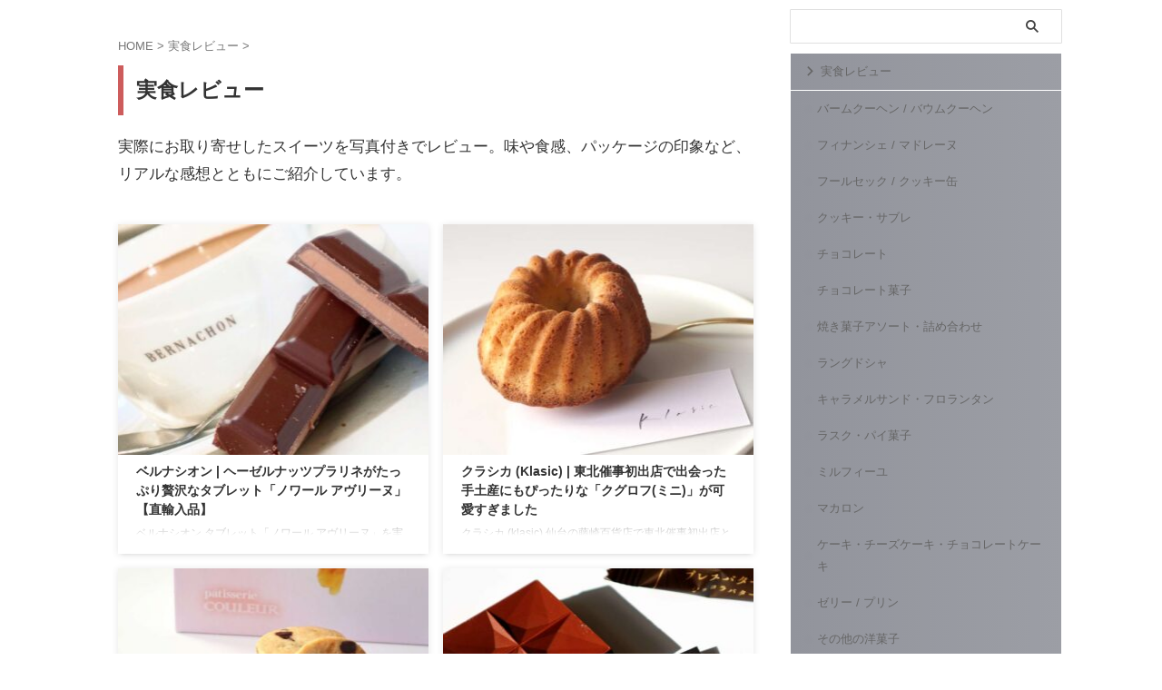

--- FILE ---
content_type: text/html; charset=UTF-8
request_url: http://llsweets.net/category/report/
body_size: 20388
content:
<!DOCTYPE html>
<html dir="ltr" lang="ja" prefix="og: https://ogp.me/ns#" class="s-navi-search-overlay  toc-style-default">
	<!--<![endif]-->
	<head prefix="og: http://ogp.me/ns# fb: http://ogp.me/ns/fb# article: http://ogp.me/ns/article#">
		
	<!-- Global site tag (gtag.js) - Google Analytics -->
	<script async src="https://www.googletagmanager.com/gtag/js?id=UA-84350159-1"></script>
	<script>
	  window.dataLayer = window.dataLayer || [];
	  function gtag(){dataLayer.push(arguments);}
	  gtag('js', new Date());

	  gtag('config', 'UA-84350159-1');
	</script>
			<meta charset="UTF-8" >
		<meta name="viewport" content="width=device-width,initial-scale=1.0,user-scalable=no,viewport-fit=cover">
		<meta name="format-detection" content="telephone=no" >
		<meta name="referrer" content="no-referrer-when-downgrade"/>

		
		<link rel="alternate" type="application/rss+xml" title="お取り寄せスイーツ徹底レビュー | llsweets RSS Feed" href="https://llsweets.net/feed/" />
		<link rel="pingback" href="http://llsweets.net/xmlrpc.php" >
		<!--[if lt IE 9]>
		<script src="http://llsweets.net/wp-content/themes/affinger/js/html5shiv.js"></script>
		<![endif]-->
				
		<!-- All in One SEO 4.9.3 - aioseo.com -->
	<meta name="description" content="実際にお取り寄せしたスイーツを写真付きでレビュー。味や食感、パッケージの印象など、リアルな感想とともにご紹介しています。" />
	<meta name="robots" content="max-image-preview:large" />
	<meta name="google-site-verification" content="u9k6Jyt1ll3gTLfjhmUhXAnQNSP0eZZ0DFC9WeagtMM" />
	<meta name="msvalidate.01" content="6D7E59BBC1B07A16D220F36A1D5C77CE" />
	<link rel="canonical" href="https://llsweets.net/category/report/" />
	<link rel="next" href="https://llsweets.net/category/report/page/2/" />
	<meta name="generator" content="All in One SEO (AIOSEO) 4.9.3" />
		<script type="application/ld+json" class="aioseo-schema">
			{"@context":"https:\/\/schema.org","@graph":[{"@type":"BreadcrumbList","@id":"https:\/\/llsweets.net\/category\/report\/#breadcrumblist","itemListElement":[{"@type":"ListItem","@id":"https:\/\/llsweets.net#listItem","position":1,"name":"HOME","item":"https:\/\/llsweets.net","nextItem":{"@type":"ListItem","@id":"https:\/\/llsweets.net\/category\/report\/#listItem","name":"\u5b9f\u98df\u30ec\u30d3\u30e5\u30fc"}},{"@type":"ListItem","@id":"https:\/\/llsweets.net\/category\/report\/#listItem","position":2,"name":"\u5b9f\u98df\u30ec\u30d3\u30e5\u30fc","previousItem":{"@type":"ListItem","@id":"https:\/\/llsweets.net#listItem","name":"HOME"}}]},{"@type":"CollectionPage","@id":"https:\/\/llsweets.net\/category\/report\/#collectionpage","url":"https:\/\/llsweets.net\/category\/report\/","name":"llsweets | \u5b9f\u98df\u30ec\u30d3\u30e5\u30fc","description":"\u5b9f\u969b\u306b\u304a\u53d6\u308a\u5bc4\u305b\u3057\u305f\u30b9\u30a4\u30fc\u30c4\u3092\u5199\u771f\u4ed8\u304d\u3067\u30ec\u30d3\u30e5\u30fc\u3002\u5473\u3084\u98df\u611f\u3001\u30d1\u30c3\u30b1\u30fc\u30b8\u306e\u5370\u8c61\u306a\u3069\u3001\u30ea\u30a2\u30eb\u306a\u611f\u60f3\u3068\u3068\u3082\u306b\u3054\u7d39\u4ecb\u3057\u3066\u3044\u307e\u3059\u3002","inLanguage":"ja","isPartOf":{"@id":"https:\/\/llsweets.net\/#website"},"breadcrumb":{"@id":"https:\/\/llsweets.net\/category\/report\/#breadcrumblist"}},{"@type":"Person","@id":"https:\/\/llsweets.net\/#person","name":"\u2661YUKI\u2661","image":{"@type":"ImageObject","@id":"https:\/\/llsweets.net\/category\/report\/#personImage","url":"https:\/\/secure.gravatar.com\/avatar\/f1451074b2c76f4cb051a59712ad3d0bda204a9037c07db39ba00fd19347966e?s=96&d=mm&r=g","width":96,"height":96,"caption":"\u2661YUKI\u2661"}},{"@type":"WebSite","@id":"https:\/\/llsweets.net\/#website","url":"https:\/\/llsweets.net\/","name":"\u304a\u53d6\u308a\u5bc4\u305b\u30b9\u30a4\u30fc\u30c4\u5fb9\u5e95\u30ec\u30d3\u30e5\u30fc | llsweets","alternateName":"\u5b9f\u98df\u30ec\u30d3\u30e5\u30fc\u3067\u9078\u3076\u304a\u53d6\u308a\u5bc4\u305b\u30b9\u30a4\u30fc\u30c4\u5c02\u9580\u30d6\u30ed\u30b0\uff5cllsweets","description":"\u5b9f\u969b\u306b\u304a\u53d6\u308a\u5bc4\u305b\u3057\u305f\u30b9\u30a4\u30fc\u30c4\u3092\u304a\u5f97\u306a\u60c5\u5831\u3068\u5171\u306b\u3054\u7d39\u4ecb","inLanguage":"ja","publisher":{"@id":"https:\/\/llsweets.net\/#person"}}]}
		</script>
		<!-- All in One SEO -->

<title>llsweets | 実食レビュー</title>
<link rel="alternate" type="application/rss+xml" title="お取り寄せスイーツ徹底レビュー | llsweets - 実食レビュー カテゴリーフィード" href="https://llsweets.net/category/report/feed/" />
		<!-- This site uses the Google Analytics by MonsterInsights plugin v9.11.1 - Using Analytics tracking - https://www.monsterinsights.com/ -->
							<script src="//www.googletagmanager.com/gtag/js?id=G-TE2Q2NFTCH"  data-cfasync="false" data-wpfc-render="false" type="text/javascript" async></script>
			<script data-cfasync="false" data-wpfc-render="false" type="text/javascript">
				var mi_version = '9.11.1';
				var mi_track_user = true;
				var mi_no_track_reason = '';
								var MonsterInsightsDefaultLocations = {"page_location":"https:\/\/llsweets.net\/category\/report\/"};
								if ( typeof MonsterInsightsPrivacyGuardFilter === 'function' ) {
					var MonsterInsightsLocations = (typeof MonsterInsightsExcludeQuery === 'object') ? MonsterInsightsPrivacyGuardFilter( MonsterInsightsExcludeQuery ) : MonsterInsightsPrivacyGuardFilter( MonsterInsightsDefaultLocations );
				} else {
					var MonsterInsightsLocations = (typeof MonsterInsightsExcludeQuery === 'object') ? MonsterInsightsExcludeQuery : MonsterInsightsDefaultLocations;
				}

								var disableStrs = [
										'ga-disable-G-TE2Q2NFTCH',
									];

				/* Function to detect opted out users */
				function __gtagTrackerIsOptedOut() {
					for (var index = 0; index < disableStrs.length; index++) {
						if (document.cookie.indexOf(disableStrs[index] + '=true') > -1) {
							return true;
						}
					}

					return false;
				}

				/* Disable tracking if the opt-out cookie exists. */
				if (__gtagTrackerIsOptedOut()) {
					for (var index = 0; index < disableStrs.length; index++) {
						window[disableStrs[index]] = true;
					}
				}

				/* Opt-out function */
				function __gtagTrackerOptout() {
					for (var index = 0; index < disableStrs.length; index++) {
						document.cookie = disableStrs[index] + '=true; expires=Thu, 31 Dec 2099 23:59:59 UTC; path=/';
						window[disableStrs[index]] = true;
					}
				}

				if ('undefined' === typeof gaOptout) {
					function gaOptout() {
						__gtagTrackerOptout();
					}
				}
								window.dataLayer = window.dataLayer || [];

				window.MonsterInsightsDualTracker = {
					helpers: {},
					trackers: {},
				};
				if (mi_track_user) {
					function __gtagDataLayer() {
						dataLayer.push(arguments);
					}

					function __gtagTracker(type, name, parameters) {
						if (!parameters) {
							parameters = {};
						}

						if (parameters.send_to) {
							__gtagDataLayer.apply(null, arguments);
							return;
						}

						if (type === 'event') {
														parameters.send_to = monsterinsights_frontend.v4_id;
							var hookName = name;
							if (typeof parameters['event_category'] !== 'undefined') {
								hookName = parameters['event_category'] + ':' + name;
							}

							if (typeof MonsterInsightsDualTracker.trackers[hookName] !== 'undefined') {
								MonsterInsightsDualTracker.trackers[hookName](parameters);
							} else {
								__gtagDataLayer('event', name, parameters);
							}
							
						} else {
							__gtagDataLayer.apply(null, arguments);
						}
					}

					__gtagTracker('js', new Date());
					__gtagTracker('set', {
						'developer_id.dZGIzZG': true,
											});
					if ( MonsterInsightsLocations.page_location ) {
						__gtagTracker('set', MonsterInsightsLocations);
					}
										__gtagTracker('config', 'G-TE2Q2NFTCH', {"forceSSL":"true","link_attribution":"true"} );
										window.gtag = __gtagTracker;										(function () {
						/* https://developers.google.com/analytics/devguides/collection/analyticsjs/ */
						/* ga and __gaTracker compatibility shim. */
						var noopfn = function () {
							return null;
						};
						var newtracker = function () {
							return new Tracker();
						};
						var Tracker = function () {
							return null;
						};
						var p = Tracker.prototype;
						p.get = noopfn;
						p.set = noopfn;
						p.send = function () {
							var args = Array.prototype.slice.call(arguments);
							args.unshift('send');
							__gaTracker.apply(null, args);
						};
						var __gaTracker = function () {
							var len = arguments.length;
							if (len === 0) {
								return;
							}
							var f = arguments[len - 1];
							if (typeof f !== 'object' || f === null || typeof f.hitCallback !== 'function') {
								if ('send' === arguments[0]) {
									var hitConverted, hitObject = false, action;
									if ('event' === arguments[1]) {
										if ('undefined' !== typeof arguments[3]) {
											hitObject = {
												'eventAction': arguments[3],
												'eventCategory': arguments[2],
												'eventLabel': arguments[4],
												'value': arguments[5] ? arguments[5] : 1,
											}
										}
									}
									if ('pageview' === arguments[1]) {
										if ('undefined' !== typeof arguments[2]) {
											hitObject = {
												'eventAction': 'page_view',
												'page_path': arguments[2],
											}
										}
									}
									if (typeof arguments[2] === 'object') {
										hitObject = arguments[2];
									}
									if (typeof arguments[5] === 'object') {
										Object.assign(hitObject, arguments[5]);
									}
									if ('undefined' !== typeof arguments[1].hitType) {
										hitObject = arguments[1];
										if ('pageview' === hitObject.hitType) {
											hitObject.eventAction = 'page_view';
										}
									}
									if (hitObject) {
										action = 'timing' === arguments[1].hitType ? 'timing_complete' : hitObject.eventAction;
										hitConverted = mapArgs(hitObject);
										__gtagTracker('event', action, hitConverted);
									}
								}
								return;
							}

							function mapArgs(args) {
								var arg, hit = {};
								var gaMap = {
									'eventCategory': 'event_category',
									'eventAction': 'event_action',
									'eventLabel': 'event_label',
									'eventValue': 'event_value',
									'nonInteraction': 'non_interaction',
									'timingCategory': 'event_category',
									'timingVar': 'name',
									'timingValue': 'value',
									'timingLabel': 'event_label',
									'page': 'page_path',
									'location': 'page_location',
									'title': 'page_title',
									'referrer' : 'page_referrer',
								};
								for (arg in args) {
																		if (!(!args.hasOwnProperty(arg) || !gaMap.hasOwnProperty(arg))) {
										hit[gaMap[arg]] = args[arg];
									} else {
										hit[arg] = args[arg];
									}
								}
								return hit;
							}

							try {
								f.hitCallback();
							} catch (ex) {
							}
						};
						__gaTracker.create = newtracker;
						__gaTracker.getByName = newtracker;
						__gaTracker.getAll = function () {
							return [];
						};
						__gaTracker.remove = noopfn;
						__gaTracker.loaded = true;
						window['__gaTracker'] = __gaTracker;
					})();
									} else {
										console.log("");
					(function () {
						function __gtagTracker() {
							return null;
						}

						window['__gtagTracker'] = __gtagTracker;
						window['gtag'] = __gtagTracker;
					})();
									}
			</script>
							<!-- / Google Analytics by MonsterInsights -->
		<style id='wp-img-auto-sizes-contain-inline-css' type='text/css'>
img:is([sizes=auto i],[sizes^="auto," i]){contain-intrinsic-size:3000px 1500px}
/*# sourceURL=wp-img-auto-sizes-contain-inline-css */
</style>
<style id='wp-emoji-styles-inline-css' type='text/css'>

	img.wp-smiley, img.emoji {
		display: inline !important;
		border: none !important;
		box-shadow: none !important;
		height: 1em !important;
		width: 1em !important;
		margin: 0 0.07em !important;
		vertical-align: -0.1em !important;
		background: none !important;
		padding: 0 !important;
	}
/*# sourceURL=wp-emoji-styles-inline-css */
</style>
<style id='wp-block-library-inline-css' type='text/css'>
:root{--wp-block-synced-color:#7a00df;--wp-block-synced-color--rgb:122,0,223;--wp-bound-block-color:var(--wp-block-synced-color);--wp-editor-canvas-background:#ddd;--wp-admin-theme-color:#007cba;--wp-admin-theme-color--rgb:0,124,186;--wp-admin-theme-color-darker-10:#006ba1;--wp-admin-theme-color-darker-10--rgb:0,107,160.5;--wp-admin-theme-color-darker-20:#005a87;--wp-admin-theme-color-darker-20--rgb:0,90,135;--wp-admin-border-width-focus:2px}@media (min-resolution:192dpi){:root{--wp-admin-border-width-focus:1.5px}}.wp-element-button{cursor:pointer}:root .has-very-light-gray-background-color{background-color:#eee}:root .has-very-dark-gray-background-color{background-color:#313131}:root .has-very-light-gray-color{color:#eee}:root .has-very-dark-gray-color{color:#313131}:root .has-vivid-green-cyan-to-vivid-cyan-blue-gradient-background{background:linear-gradient(135deg,#00d084,#0693e3)}:root .has-purple-crush-gradient-background{background:linear-gradient(135deg,#34e2e4,#4721fb 50%,#ab1dfe)}:root .has-hazy-dawn-gradient-background{background:linear-gradient(135deg,#faaca8,#dad0ec)}:root .has-subdued-olive-gradient-background{background:linear-gradient(135deg,#fafae1,#67a671)}:root .has-atomic-cream-gradient-background{background:linear-gradient(135deg,#fdd79a,#004a59)}:root .has-nightshade-gradient-background{background:linear-gradient(135deg,#330968,#31cdcf)}:root .has-midnight-gradient-background{background:linear-gradient(135deg,#020381,#2874fc)}:root{--wp--preset--font-size--normal:16px;--wp--preset--font-size--huge:42px}.has-regular-font-size{font-size:1em}.has-larger-font-size{font-size:2.625em}.has-normal-font-size{font-size:var(--wp--preset--font-size--normal)}.has-huge-font-size{font-size:var(--wp--preset--font-size--huge)}.has-text-align-center{text-align:center}.has-text-align-left{text-align:left}.has-text-align-right{text-align:right}.has-fit-text{white-space:nowrap!important}#end-resizable-editor-section{display:none}.aligncenter{clear:both}.items-justified-left{justify-content:flex-start}.items-justified-center{justify-content:center}.items-justified-right{justify-content:flex-end}.items-justified-space-between{justify-content:space-between}.screen-reader-text{border:0;clip-path:inset(50%);height:1px;margin:-1px;overflow:hidden;padding:0;position:absolute;width:1px;word-wrap:normal!important}.screen-reader-text:focus{background-color:#ddd;clip-path:none;color:#444;display:block;font-size:1em;height:auto;left:5px;line-height:normal;padding:15px 23px 14px;text-decoration:none;top:5px;width:auto;z-index:100000}html :where(.has-border-color){border-style:solid}html :where([style*=border-top-color]){border-top-style:solid}html :where([style*=border-right-color]){border-right-style:solid}html :where([style*=border-bottom-color]){border-bottom-style:solid}html :where([style*=border-left-color]){border-left-style:solid}html :where([style*=border-width]){border-style:solid}html :where([style*=border-top-width]){border-top-style:solid}html :where([style*=border-right-width]){border-right-style:solid}html :where([style*=border-bottom-width]){border-bottom-style:solid}html :where([style*=border-left-width]){border-left-style:solid}html :where(img[class*=wp-image-]){height:auto;max-width:100%}:where(figure){margin:0 0 1em}html :where(.is-position-sticky){--wp-admin--admin-bar--position-offset:var(--wp-admin--admin-bar--height,0px)}@media screen and (max-width:600px){html :where(.is-position-sticky){--wp-admin--admin-bar--position-offset:0px}}

/*# sourceURL=wp-block-library-inline-css */
</style><style id='global-styles-inline-css' type='text/css'>
:root{--wp--preset--aspect-ratio--square: 1;--wp--preset--aspect-ratio--4-3: 4/3;--wp--preset--aspect-ratio--3-4: 3/4;--wp--preset--aspect-ratio--3-2: 3/2;--wp--preset--aspect-ratio--2-3: 2/3;--wp--preset--aspect-ratio--16-9: 16/9;--wp--preset--aspect-ratio--9-16: 9/16;--wp--preset--color--black: #000000;--wp--preset--color--cyan-bluish-gray: #abb8c3;--wp--preset--color--white: #ffffff;--wp--preset--color--pale-pink: #f78da7;--wp--preset--color--vivid-red: #cf2e2e;--wp--preset--color--luminous-vivid-orange: #ff6900;--wp--preset--color--luminous-vivid-amber: #fcb900;--wp--preset--color--light-green-cyan: #eefaff;--wp--preset--color--vivid-green-cyan: #00d084;--wp--preset--color--pale-cyan-blue: #8ed1fc;--wp--preset--color--vivid-cyan-blue: #0693e3;--wp--preset--color--vivid-purple: #9b51e0;--wp--preset--color--soft-red: #e92f3d;--wp--preset--color--light-grayish-red: #fdf0f2;--wp--preset--color--vivid-yellow: #ffc107;--wp--preset--color--very-pale-yellow: #fffde7;--wp--preset--color--very-light-gray: #fafafa;--wp--preset--color--very-dark-gray: #313131;--wp--preset--color--original-color-a: #dd9933;--wp--preset--color--original-color-b: #1e73be;--wp--preset--color--original-color-c: #ec407a;--wp--preset--color--original-color-d: #9e9d24;--wp--preset--gradient--vivid-cyan-blue-to-vivid-purple: linear-gradient(135deg,rgb(6,147,227) 0%,rgb(155,81,224) 100%);--wp--preset--gradient--light-green-cyan-to-vivid-green-cyan: linear-gradient(135deg,rgb(122,220,180) 0%,rgb(0,208,130) 100%);--wp--preset--gradient--luminous-vivid-amber-to-luminous-vivid-orange: linear-gradient(135deg,rgb(252,185,0) 0%,rgb(255,105,0) 100%);--wp--preset--gradient--luminous-vivid-orange-to-vivid-red: linear-gradient(135deg,rgb(255,105,0) 0%,rgb(207,46,46) 100%);--wp--preset--gradient--very-light-gray-to-cyan-bluish-gray: linear-gradient(135deg,rgb(238,238,238) 0%,rgb(169,184,195) 100%);--wp--preset--gradient--cool-to-warm-spectrum: linear-gradient(135deg,rgb(74,234,220) 0%,rgb(151,120,209) 20%,rgb(207,42,186) 40%,rgb(238,44,130) 60%,rgb(251,105,98) 80%,rgb(254,248,76) 100%);--wp--preset--gradient--blush-light-purple: linear-gradient(135deg,rgb(255,206,236) 0%,rgb(152,150,240) 100%);--wp--preset--gradient--blush-bordeaux: linear-gradient(135deg,rgb(254,205,165) 0%,rgb(254,45,45) 50%,rgb(107,0,62) 100%);--wp--preset--gradient--luminous-dusk: linear-gradient(135deg,rgb(255,203,112) 0%,rgb(199,81,192) 50%,rgb(65,88,208) 100%);--wp--preset--gradient--pale-ocean: linear-gradient(135deg,rgb(255,245,203) 0%,rgb(182,227,212) 50%,rgb(51,167,181) 100%);--wp--preset--gradient--electric-grass: linear-gradient(135deg,rgb(202,248,128) 0%,rgb(113,206,126) 100%);--wp--preset--gradient--midnight: linear-gradient(135deg,rgb(2,3,129) 0%,rgb(40,116,252) 100%);--wp--preset--font-size--small: .8em;--wp--preset--font-size--medium: 20px;--wp--preset--font-size--large: 1.5em;--wp--preset--font-size--x-large: 42px;--wp--preset--font-size--st-regular: 1em;--wp--preset--font-size--huge: 3em;--wp--preset--spacing--20: 0.44rem;--wp--preset--spacing--30: 0.67rem;--wp--preset--spacing--40: 1rem;--wp--preset--spacing--50: 1.5rem;--wp--preset--spacing--60: 2.25rem;--wp--preset--spacing--70: 3.38rem;--wp--preset--spacing--80: 5.06rem;--wp--preset--spacing--af-spacing-ss: 5px;--wp--preset--spacing--af-spacing-s: 10px;--wp--preset--spacing--af-spacing-m: 20px;--wp--preset--spacing--af-spacing-l: 40px;--wp--preset--spacing--af-spacing-ll: 60px;--wp--preset--spacing--af-spacing-xl: 80px;--wp--preset--spacing--af-spacing-xxl: 100px;--wp--preset--shadow--natural: 6px 6px 9px rgba(0, 0, 0, 0.2);--wp--preset--shadow--deep: 12px 12px 50px rgba(0, 0, 0, 0.4);--wp--preset--shadow--sharp: 6px 6px 0px rgba(0, 0, 0, 0.2);--wp--preset--shadow--outlined: 6px 6px 0px -3px rgb(255, 255, 255), 6px 6px rgb(0, 0, 0);--wp--preset--shadow--crisp: 6px 6px 0px rgb(0, 0, 0);}:where(.is-layout-flex){gap: 0.5em;}:where(.is-layout-grid){gap: 0.5em;}body .is-layout-flex{display: flex;}.is-layout-flex{flex-wrap: wrap;align-items: center;}.is-layout-flex > :is(*, div){margin: 0;}body .is-layout-grid{display: grid;}.is-layout-grid > :is(*, div){margin: 0;}:where(.wp-block-columns.is-layout-flex){gap: 2em;}:where(.wp-block-columns.is-layout-grid){gap: 2em;}:where(.wp-block-post-template.is-layout-flex){gap: 1.25em;}:where(.wp-block-post-template.is-layout-grid){gap: 1.25em;}.has-black-color{color: var(--wp--preset--color--black) !important;}.has-cyan-bluish-gray-color{color: var(--wp--preset--color--cyan-bluish-gray) !important;}.has-white-color{color: var(--wp--preset--color--white) !important;}.has-pale-pink-color{color: var(--wp--preset--color--pale-pink) !important;}.has-vivid-red-color{color: var(--wp--preset--color--vivid-red) !important;}.has-luminous-vivid-orange-color{color: var(--wp--preset--color--luminous-vivid-orange) !important;}.has-luminous-vivid-amber-color{color: var(--wp--preset--color--luminous-vivid-amber) !important;}.has-light-green-cyan-color{color: var(--wp--preset--color--light-green-cyan) !important;}.has-vivid-green-cyan-color{color: var(--wp--preset--color--vivid-green-cyan) !important;}.has-pale-cyan-blue-color{color: var(--wp--preset--color--pale-cyan-blue) !important;}.has-vivid-cyan-blue-color{color: var(--wp--preset--color--vivid-cyan-blue) !important;}.has-vivid-purple-color{color: var(--wp--preset--color--vivid-purple) !important;}.has-black-background-color{background-color: var(--wp--preset--color--black) !important;}.has-cyan-bluish-gray-background-color{background-color: var(--wp--preset--color--cyan-bluish-gray) !important;}.has-white-background-color{background-color: var(--wp--preset--color--white) !important;}.has-pale-pink-background-color{background-color: var(--wp--preset--color--pale-pink) !important;}.has-vivid-red-background-color{background-color: var(--wp--preset--color--vivid-red) !important;}.has-luminous-vivid-orange-background-color{background-color: var(--wp--preset--color--luminous-vivid-orange) !important;}.has-luminous-vivid-amber-background-color{background-color: var(--wp--preset--color--luminous-vivid-amber) !important;}.has-light-green-cyan-background-color{background-color: var(--wp--preset--color--light-green-cyan) !important;}.has-vivid-green-cyan-background-color{background-color: var(--wp--preset--color--vivid-green-cyan) !important;}.has-pale-cyan-blue-background-color{background-color: var(--wp--preset--color--pale-cyan-blue) !important;}.has-vivid-cyan-blue-background-color{background-color: var(--wp--preset--color--vivid-cyan-blue) !important;}.has-vivid-purple-background-color{background-color: var(--wp--preset--color--vivid-purple) !important;}.has-black-border-color{border-color: var(--wp--preset--color--black) !important;}.has-cyan-bluish-gray-border-color{border-color: var(--wp--preset--color--cyan-bluish-gray) !important;}.has-white-border-color{border-color: var(--wp--preset--color--white) !important;}.has-pale-pink-border-color{border-color: var(--wp--preset--color--pale-pink) !important;}.has-vivid-red-border-color{border-color: var(--wp--preset--color--vivid-red) !important;}.has-luminous-vivid-orange-border-color{border-color: var(--wp--preset--color--luminous-vivid-orange) !important;}.has-luminous-vivid-amber-border-color{border-color: var(--wp--preset--color--luminous-vivid-amber) !important;}.has-light-green-cyan-border-color{border-color: var(--wp--preset--color--light-green-cyan) !important;}.has-vivid-green-cyan-border-color{border-color: var(--wp--preset--color--vivid-green-cyan) !important;}.has-pale-cyan-blue-border-color{border-color: var(--wp--preset--color--pale-cyan-blue) !important;}.has-vivid-cyan-blue-border-color{border-color: var(--wp--preset--color--vivid-cyan-blue) !important;}.has-vivid-purple-border-color{border-color: var(--wp--preset--color--vivid-purple) !important;}.has-vivid-cyan-blue-to-vivid-purple-gradient-background{background: var(--wp--preset--gradient--vivid-cyan-blue-to-vivid-purple) !important;}.has-light-green-cyan-to-vivid-green-cyan-gradient-background{background: var(--wp--preset--gradient--light-green-cyan-to-vivid-green-cyan) !important;}.has-luminous-vivid-amber-to-luminous-vivid-orange-gradient-background{background: var(--wp--preset--gradient--luminous-vivid-amber-to-luminous-vivid-orange) !important;}.has-luminous-vivid-orange-to-vivid-red-gradient-background{background: var(--wp--preset--gradient--luminous-vivid-orange-to-vivid-red) !important;}.has-very-light-gray-to-cyan-bluish-gray-gradient-background{background: var(--wp--preset--gradient--very-light-gray-to-cyan-bluish-gray) !important;}.has-cool-to-warm-spectrum-gradient-background{background: var(--wp--preset--gradient--cool-to-warm-spectrum) !important;}.has-blush-light-purple-gradient-background{background: var(--wp--preset--gradient--blush-light-purple) !important;}.has-blush-bordeaux-gradient-background{background: var(--wp--preset--gradient--blush-bordeaux) !important;}.has-luminous-dusk-gradient-background{background: var(--wp--preset--gradient--luminous-dusk) !important;}.has-pale-ocean-gradient-background{background: var(--wp--preset--gradient--pale-ocean) !important;}.has-electric-grass-gradient-background{background: var(--wp--preset--gradient--electric-grass) !important;}.has-midnight-gradient-background{background: var(--wp--preset--gradient--midnight) !important;}.has-small-font-size{font-size: var(--wp--preset--font-size--small) !important;}.has-medium-font-size{font-size: var(--wp--preset--font-size--medium) !important;}.has-large-font-size{font-size: var(--wp--preset--font-size--large) !important;}.has-x-large-font-size{font-size: var(--wp--preset--font-size--x-large) !important;}
/*# sourceURL=global-styles-inline-css */
</style>

<style id='classic-theme-styles-inline-css' type='text/css'>
/*! This file is auto-generated */
.wp-block-button__link{color:#fff;background-color:#32373c;border-radius:9999px;box-shadow:none;text-decoration:none;padding:calc(.667em + 2px) calc(1.333em + 2px);font-size:1.125em}.wp-block-file__button{background:#32373c;color:#fff;text-decoration:none}
/*# sourceURL=/wp-includes/css/classic-themes.min.css */
</style>
<link rel='stylesheet' id='contact-form-7-css' href='http://llsweets.net/wp-content/plugins/contact-form-7/includes/css/styles.css?ver=6.1.4' type='text/css' media='all' />
<link rel='stylesheet' id='normalize-css' href='http://llsweets.net/wp-content/themes/affinger/css/normalize.css?ver=1.5.9' type='text/css' media='all' />
<link rel='stylesheet' id='st_svg-css' href='http://llsweets.net/wp-content/themes/affinger/st_svg/style.css?ver=20210719' type='text/css' media='all' />
<link rel='stylesheet' id='fonts-googleapis-roboto400-css' href='//fonts.googleapis.com/css2?family=Roboto%3Awght%40400&#038;ver=6.9' type='text/css' media='all' />
<link rel='stylesheet' id='fonts-googleapis-custom-css' href='https://fonts.googleapis.com/css2?family=Noto+Serif+JP%3Awght%40200&#038;ver=6.9#038;display=swap' type='text/css' media='all' />
<link rel='stylesheet' id='style-css' href='http://llsweets.net/wp-content/themes/affinger/style.css?ver=20210719' type='text/css' media='all' />
<link rel='stylesheet' id='child-style-css' href='http://llsweets.net/wp-content/themes/affinger-child/style.css?ver=20210719' type='text/css' media='all' />
<link rel='stylesheet' id='single-css' href='http://llsweets.net/wp-content/themes/affinger/st-rankcss.php' type='text/css' media='all' />
<link rel='stylesheet' id='af-custom-fields-frontend-css' href='http://llsweets.net/wp-content/themes/affinger/af-custom-fields/css/frontend.css?ver=1.0.0' type='text/css' media='all' />
<link rel='stylesheet' id='st-themecss-css' href='http://llsweets.net/wp-content/themes/affinger/st-themecss-loader.php?ver=6.9' type='text/css' media='all' />
<script type="text/javascript" src="http://llsweets.net/wp-content/plugins/google-analytics-for-wordpress/assets/js/frontend-gtag.min.js?ver=9.11.1" id="monsterinsights-frontend-script-js" async="async" data-wp-strategy="async"></script>
<script data-cfasync="false" data-wpfc-render="false" type="text/javascript" id='monsterinsights-frontend-script-js-extra'>/* <![CDATA[ */
var monsterinsights_frontend = {"js_events_tracking":"true","download_extensions":"doc,pdf,ppt,zip,xls,docx,pptx,xlsx","inbound_paths":"[{\"path\":\"\\\/go\\\/\",\"label\":\"affiliate\"},{\"path\":\"\\\/recommend\\\/\",\"label\":\"affiliate\"}]","home_url":"https:\/\/llsweets.net","hash_tracking":"false","v4_id":"G-TE2Q2NFTCH"};/* ]]> */
</script>
<script type="text/javascript" src="http://llsweets.net/wp-includes/js/jquery/jquery.min.js?ver=3.7.1" id="jquery-core-js"></script>
<script type="text/javascript" src="http://llsweets.net/wp-includes/js/jquery/jquery-migrate.min.js?ver=3.4.1" id="jquery-migrate-js"></script>
<link rel="https://api.w.org/" href="https://llsweets.net/wp-json/" /><link rel="alternate" title="JSON" type="application/json" href="https://llsweets.net/wp-json/wp/v2/categories/2276" /><link rel="next" href="https://llsweets.net/category/report/page/2/" />
<meta name="google-site-verification" content="u9k6Jyt1ll3gTLfjhmUhXAnQNSP0eZZ0DFC9WeagtMM" />
<script async src="https://pagead2.googlesyndication.com/pagead/js/adsbygoogle.js?client=ca-pub-4721215473771015"
     crossorigin="anonymous"></script>
<style type="text/css" id="custom-background-css">
body.custom-background { background-color: #ffffff; }
</style>
	<link rel="icon" href="https://llsweets.net/wp-content/uploads/cropped-logo1-32x32.jpg" sizes="32x32" />
<link rel="icon" href="https://llsweets.net/wp-content/uploads/cropped-logo1-192x192.jpg" sizes="192x192" />
<link rel="apple-touch-icon" href="https://llsweets.net/wp-content/uploads/cropped-logo1-180x180.jpg" />
<meta name="msapplication-TileImage" content="https://llsweets.net/wp-content/uploads/cropped-logo1-270x270.jpg" />
		<style type="text/css" id="wp-custom-css">
			body, html {
  overflow-x: hidden !important; /* ページ全体の横スクロール防止 */
}

.responsive-table {
  display: block !important;
  overflow-x: auto !important;
  -webkit-overflow-scrolling: touch !important;
  width: 100% !important;
  max-width: 100% !important;
}

.responsive-table table {
  min-width: 600px !important; /* 必要に応じて調整 */
  border-collapse: collapse !important;
  width: 100%; /* 横幅いっぱいに広げる */
}

.responsive-table td {
  white-space: normal !important; /* 折り返し */
  word-wrap: break-word !important;
  padding: 8px !important;
  border: 1px solid #ccc !important;
}

/* 補助情報用文字サイズ komoz i */
.komozi {
  font-size: 85%;
  line-height: 1.5; /* 読みやすさを考慮 */
}

.official-links a {
  text-decoration: none !important;
}
		</style>
				
<!-- OGP -->

<meta property="og:type" content="website">
<meta property="og:title" content="お取り寄せスイーツ徹底レビュー | llsweets">
<meta property="og:url" content="https://llsweets.net">
<meta property="og:description" content="実際にお取り寄せしたスイーツをお得な情報と共にご紹介">
<meta property="og:site_name" content="お取り寄せスイーツ徹底レビュー | llsweets">
<meta property="og:image" content="http://llsweets.net/wp-content/themes/affinger/images/no-img.png">


		<meta name="twitter:site" content="@llsweets_yuki">

	<meta name="twitter:card" content="summary_large_image">
	
<meta name="twitter:title" content="お取り寄せスイーツ徹底レビュー | llsweets">
<meta name="twitter:description" content="実際にお取り寄せしたスイーツをお得な情報と共にご紹介">
<meta name="twitter:image" content="http://llsweets.net/wp-content/themes/affinger/images/no-img.png">
<!-- /OGP -->
		

	<script>
		(function (window, document, $, undefined) {
			'use strict';

			$(function(){
			$('.entry-content a[href^=http]')
				.not('[href*="'+location.hostname+'"]')
				.attr({target:"_blank"})
			;})
		}(window, window.document, jQuery));
	</script>

<script>
	(function (window, document, $, undefined) {
		'use strict';

		var SlideBox = (function () {
			/**
			 * @param $element
			 *
			 * @constructor
			 */
			function SlideBox($element) {
				this._$element = $element;
			}

			SlideBox.prototype.$content = function () {
				return this._$element.find('[data-st-slidebox-content]');
			};

			SlideBox.prototype.$toggle = function () {
				return this._$element.find('[data-st-slidebox-toggle]');
			};

			SlideBox.prototype.$icon = function () {
				return this._$element.find('[data-st-slidebox-icon]');
			};

			SlideBox.prototype.$text = function () {
				return this._$element.find('[data-st-slidebox-text]');
			};

			SlideBox.prototype.is_expanded = function () {
				return !!(this._$element.filter('[data-st-slidebox-expanded="true"]').length);
			};

			SlideBox.prototype.expand = function () {
				var self = this;

				this.$content().slideDown()
					.promise()
					.then(function () {
						var $icon = self.$icon();
						var $text = self.$text();

						$icon.removeClass($icon.attr('data-st-slidebox-icon-collapsed'))
							.addClass($icon.attr('data-st-slidebox-icon-expanded'))

						$text.text($text.attr('data-st-slidebox-text-expanded'))

						self._$element.removeClass('is-collapsed')
							.addClass('is-expanded');

						self._$element.attr('data-st-slidebox-expanded', 'true');
					});
			};

			SlideBox.prototype.collapse = function () {
				var self = this;

				this.$content().slideUp()
					.promise()
					.then(function () {
						var $icon = self.$icon();
						var $text = self.$text();

						$icon.removeClass($icon.attr('data-st-slidebox-icon-expanded'))
							.addClass($icon.attr('data-st-slidebox-icon-collapsed'))

						$text.text($text.attr('data-st-slidebox-text-collapsed'))

						self._$element.removeClass('is-expanded')
							.addClass('is-collapsed');

						self._$element.attr('data-st-slidebox-expanded', 'false');
					});
			};

			SlideBox.prototype.toggle = function () {
				if (this.is_expanded()) {
					this.collapse();
				} else {
					this.expand();
				}
			};

			SlideBox.prototype.add_event_listeners = function () {
				var self = this;

				this.$toggle().on('click', function (event) {
					self.toggle();
				});
			};

			SlideBox.prototype.initialize = function () {
				this.add_event_listeners();
			};

			return SlideBox;
		}());

		function on_ready() {
			var slideBoxes = [];

			$('[data-st-slidebox]').each(function () {
				var $element = $(this);
				var slideBox = new SlideBox($element);

				slideBoxes.push(slideBox);

				slideBox.initialize();
			});

			return slideBoxes;
		}

		$(on_ready);
	}(window, window.document, jQuery));
</script>


<script>
	(function (window, document, $, undefined) {
		'use strict';

		$(function(){
			/* 第一階層のみの目次にクラスを挿入 */
			$("#toc_container:not(:has(ul ul))").addClass("only-toc");
			/* アコーディオンメニュー内のカテゴリーにクラス追加 */
			$(".st-ac-box ul:has(.cat-item)").each(function(){
				$(this).addClass("st-ac-cat");
			});
		});
	}(window, window.document, jQuery));
</script>

<script>
	(function (window, document, $, undefined) {
		'use strict';

		$(function(){
							$( '.post h4:not([class^="is-style-st-heading-custom-"]):not([class*=" is-style-st-heading-custom-"]):not(.st-css-no):not(.st-matome):not(.rankh4):not(#reply-title):not(.point)' ).wrap( '<div class="st-h4husen-shadow"></div>' );
				$( '.h4modoki' ).wrap( '<div class="st-h4husen-shadow"></div>' );
										$( '.post h5:not([class^="is-style-st-heading-custom-"]):not([class*=" is-style-st-heading-custom-"]):not(.st-css-no):not(.st-matome):not(.rankh5):not(.point):not(.st-cardbox-t):not(.popular-t):not(.kanren-t):not(.popular-t):not(.post-card-title)' ).wrap( '<div class="st-h5husen-shadow"></div>' );
				$( '.h5modoki' ).wrap( '<div class="st-h5husen-shadow"></div>' );
						$('.st-star').parent('.rankh4').css('padding-bottom','5px'); // スターがある場合のランキング見出し調整
		});
	}(window, window.document, jQuery));
</script>




	<script>
		(function (window, document, $, undefined) {
			'use strict';

			$(function() {
				$('.is-style-st-paragraph-kaiwa').wrapInner('<span class="st-paragraph-kaiwa-text">');
			});
		}(window, window.document, jQuery));
	</script>

	<script>
		(function (window, document, $, undefined) {
			'use strict';

			$(function() {
				$('.is-style-st-paragraph-kaiwa-b').wrapInner('<span class="st-paragraph-kaiwa-text">');
			});
		}(window, window.document, jQuery));
	</script>

<script>
	/* Gutenbergスタイルを調整 */
	(function (window, document, $, undefined) {
		'use strict';

		$(function() {
			$( '[class^="is-style-st-paragraph-"],[class*=" is-style-st-paragraph-"]' ).wrapInner( '<span class="st-noflex"></span>' );
		});
	}(window, window.document, jQuery));
</script>





			</head>
	<body ontouchstart="" class="archive category category-report category-2276 custom-background wp-theme-affinger wp-child-theme-affinger-child st-af-ex not-front-page" >				<div id="st-ami">
				<div id="wrapper" class="" ontouchstart="">
				<div id="wrapper-in">

					
					<div id="content-w">

						
						

<div id="content" class="clearfix">
    <div id="contentInner">
        <main>
            <article>
				
                <!--ぱんくず -->
					<div id="breadcrumb">
					<ol itemscope itemtype="http://schema.org/BreadcrumbList">
						<li itemprop="itemListElement" itemscope
      itemtype="http://schema.org/ListItem"><a href="https://llsweets.net" itemprop="item"><span itemprop="name">HOME</span></a> > <meta itemprop="position" content="1" /></li>
																																					<li itemprop="itemListElement" itemscope
      itemtype="http://schema.org/ListItem"><a href="https://llsweets.net/category/report/" itemprop="item">
								<span itemprop="name">実食レビュー</span> </a> &gt;
								<meta itemprop="position" content="2" />
							</li>
															</ol>
					</div>
					<!--/ ぱんくず -->
                                <div class="post">
                                                    <h1 class="entry-title">実食レビュー</h1>
                        
			
							<div id="nocopy" >
					
											<div class="entry-content">
							<p>実際にお取り寄せしたスイーツを写真付きでレビュー。味や食感、パッケージの印象など、リアルな感想とともにご紹介しています。</p>
						</div>
									</div>
							
                        </div><!-- /post -->

															<div class="cat-itiran" style="padding-top:20px;">
										<aside>
                        		
	<div class="itiran-card-list post-card-list has-excerpt has-date is-small-columns-1 is-medium-columns-2 is-large-columns-2">
		
			
			
			<div class="post-card-list-item post-card">
				<div class="post-card-image">
											<a href="https://llsweets.net/bernachon10/"><img width="343" height="254" src="https://llsweets.net/wp-content/uploads/bernachon10-13-343x254.jpg" class="attachment-st_post_slider_2 size-st_post_slider_2 wp-post-image" alt="ベルナシオン | ヘーゼルナッツプラリネがたっぷり贅沢なタブレット「ノワール アヴリーヌ」【直輸入品】" decoding="async" fetchpriority="high" srcset="https://llsweets.net/wp-content/uploads/bernachon10-13-343x254.jpg 343w, https://llsweets.net/wp-content/uploads/bernachon10-13-640x475.jpg 640w, https://llsweets.net/wp-content/uploads/bernachon10-13-202x150.jpg 202w" sizes="(max-width: 343px) 100vw, 343px" /></a>
					
					

					
				</div>

				<div class="post-card-body">
					<div class="post-card-text">
						<h3 class="post-card-title"><a href="https://llsweets.net/bernachon10/">ベルナシオン | ヘーゼルナッツプラリネがたっぷり贅沢なタブレット「ノワール アヴリーヌ」【直輸入品】</a></h3>
						<div class="post-card-excerpt">
															<p>ベルナシオン タブレット「ノワール アヴリーヌ」を実食レビュー。カカオ62％のブラックチョコレートに、ヘーゼルナッツプラリネをたっぷり合わせた一枚です。日本未取扱のフランス直輸入ショコラを紹介します。</p>
													</div>
					</div>
				</div>
			</div>
		
			
			
			<div class="post-card-list-item post-card">
				<div class="post-card-image">
											<a href="https://llsweets.net/klasic2/"><img width="343" height="254" src="https://llsweets.net/wp-content/uploads/klasic2-14-343x254.jpg" class="attachment-st_post_slider_2 size-st_post_slider_2 wp-post-image" alt="クラシカ (Klasic) | 東北催事初出店で出会った手土産にもぴったりな「クグロフ(ミニ)」が可愛すぎました" decoding="async" srcset="https://llsweets.net/wp-content/uploads/klasic2-14-343x254.jpg 343w, https://llsweets.net/wp-content/uploads/klasic2-14-640x475.jpg 640w, https://llsweets.net/wp-content/uploads/klasic2-14-202x150.jpg 202w" sizes="(max-width: 343px) 100vw, 343px" /></a>
					
					

					
				</div>

				<div class="post-card-body">
					<div class="post-card-text">
						<h3 class="post-card-title"><a href="https://llsweets.net/klasic2/">クラシカ (Klasic) | 東北催事初出店で出会った手土産にもぴったりな「クグロフ(ミニ)」が可愛すぎました</a></h3>
						<div class="post-card-excerpt">
															<p>クラシカ (klasic)  仙台の藤崎百貨店で東北催事初出店となりました。手土産にもぴったりな可愛い「クグロフ(ミニ)」をお持ち帰り。上品でクラシックな味わいで大満足♡</p>
													</div>
					</div>
				</div>
			</div>
		
			
			
			<div class="post-card-list-item post-card">
				<div class="post-card-image">
											<a href="https://llsweets.net/patisserie-couleur1/"><img width="343" height="254" src="https://llsweets.net/wp-content/uploads/patisserie-couleur19-343x254.jpg" class="attachment-st_post_slider_2 size-st_post_slider_2 wp-post-image" alt="パティスリー クルール | 食感と奥深い味わいを楽しむ贅沢サブレ「サブレ ショコラ アソルティ」" decoding="async" srcset="https://llsweets.net/wp-content/uploads/patisserie-couleur19-343x254.jpg 343w, https://llsweets.net/wp-content/uploads/patisserie-couleur19-640x475.jpg 640w, https://llsweets.net/wp-content/uploads/patisserie-couleur19-202x150.jpg 202w" sizes="(max-width: 343px) 100vw, 343px" /></a>
					
					

					
				</div>

				<div class="post-card-body">
					<div class="post-card-text">
						<h3 class="post-card-title"><a href="https://llsweets.net/patisserie-couleur1/">パティスリー クルール | 食感と奥深い味わいを楽しむ贅沢サブレ「サブレ ショコラ アソルティ」</a></h3>
						<div class="post-card-excerpt">
															<p>ティスリー クルール 「サブレ ショコラ アソルティ」を実食レビュー。食感の良さとショコラの深い味わいが重なり合う、上品で贅沢なサブレ缶です。長野発の人気パティスリーによるこだわりの焼き菓子をご紹介します。</p>
													</div>
					</div>
				</div>
			</div>
		
			
			
			<div class="post-card-list-item post-card">
				<div class="post-card-image">
											<a href="https://llsweets.net/press-buttersand10/"><img width="343" height="254" src="https://llsweets.net/wp-content/uploads/press-buttersand10-18-343x254.jpg" class="attachment-st_post_slider_2 size-st_post_slider_2 wp-post-image" alt="プレスバターサンド | 冬季限定「ショコラバターサンド」上品パッケージと濃厚ショコラで楽しむ贅沢なひととき" decoding="async" loading="lazy" srcset="https://llsweets.net/wp-content/uploads/press-buttersand10-18-343x254.jpg 343w, https://llsweets.net/wp-content/uploads/press-buttersand10-18-640x475.jpg 640w, https://llsweets.net/wp-content/uploads/press-buttersand10-18-202x150.jpg 202w" sizes="auto, (max-width: 343px) 100vw, 343px" /></a>
					
					

					
				</div>

				<div class="post-card-body">
					<div class="post-card-text">
						<h3 class="post-card-title"><a href="https://llsweets.net/press-buttersand10/">プレスバターサンド | 冬季限定「ショコラバターサンド」上品パッケージと濃厚ショコラで楽しむ贅沢なひととき</a></h3>
						<div class="post-card-excerpt">
															<p>プレスバターサンド 冬季限定のショコラバターサンドが登場。チョコレート、濃厚キャラメルとコク深いバタークリームの絶妙なバランス、上品なパッケージで贈り物にもぴったり。</p>
													</div>
					</div>
				</div>
			</div>
		
			
			
			<div class="post-card-list-item post-card">
				<div class="post-card-image">
											<a href="https://llsweets.net/jiichiro20/"><img width="343" height="254" src="https://llsweets.net/wp-content/uploads/jiichiro20-18-343x254.jpg" class="attachment-st_post_slider_2 size-st_post_slider_2 wp-post-image" alt="治一郎 | 2025年新発売 オレンジ香る「キャラメルチョコサンド」で贅沢なカフェタイムを" decoding="async" loading="lazy" srcset="https://llsweets.net/wp-content/uploads/jiichiro20-18-343x254.jpg 343w, https://llsweets.net/wp-content/uploads/jiichiro20-18-640x475.jpg 640w, https://llsweets.net/wp-content/uploads/jiichiro20-18-202x150.jpg 202w" sizes="auto, (max-width: 343px) 100vw, 343px" /></a>
					
					

					
				</div>

				<div class="post-card-body">
					<div class="post-card-text">
						<h3 class="post-card-title"><a href="https://llsweets.net/jiichiro20/">治一郎 | 2025年新発売 オレンジ香る「キャラメルチョコサンド」で贅沢なカフェタイムを</a></h3>
						<div class="post-card-excerpt">
															<p>治一郎 新商品「キャラメルチョコサンド」が登場。オレンジピールを練り込んだキャラメルとビターチョコ、ほろほろ食感のサブレの組み合わせ。贅沢なカフェタイムを演出してくれます。</p>
													</div>
					</div>
				</div>
			</div>
		
			
			
			<div class="post-card-list-item post-card">
				<div class="post-card-image">
											<a href="https://llsweets.net/hollandische-kakao-stube6/"><img width="343" height="254" src="https://llsweets.net/wp-content/uploads/hollandische-kakao-stube6-21-343x254.jpg" class="attachment-st_post_slider_2 size-st_post_slider_2 wp-post-image" alt="ホレンディッシェ・カカオシュトゥーベ | 銀座三越限定「銀座ミルフィーユクランチ」実食レビュー" decoding="async" loading="lazy" srcset="https://llsweets.net/wp-content/uploads/hollandische-kakao-stube6-21-343x254.jpg 343w, https://llsweets.net/wp-content/uploads/hollandische-kakao-stube6-21-640x475.jpg 640w, https://llsweets.net/wp-content/uploads/hollandische-kakao-stube6-21-202x150.jpg 202w" sizes="auto, (max-width: 343px) 100vw, 343px" /></a>
					
					

					
				</div>

				<div class="post-card-body">
					<div class="post-card-text">
						<h3 class="post-card-title"><a href="https://llsweets.net/hollandische-kakao-stube6/">ホレンディッシェ・カカオシュトゥーベ | 銀座三越限定「銀座ミルフィーユクランチ」実食レビュー</a></h3>
						<div class="post-card-excerpt">
															<p>ホレンディッシェ・カカオシュトゥーベ ドイツの由緒ある伝統菓子ブランドで三越伊勢丹グループにのみ店舗を構えています。店舗限定の贅沢なミルフィーユで秋のカフェタイムを満喫。</p>
													</div>
					</div>
				</div>
			</div>
		
			
			
			<div class="post-card-list-item post-card">
				<div class="post-card-image">
											<a href="https://llsweets.net/ishiya9/"><img width="343" height="254" src="https://llsweets.net/wp-content/uploads/ishiya9-20-343x254.jpg" class="attachment-st_post_slider_2 size-st_post_slider_2 wp-post-image" alt="白い恋人ロールケーキ | 石屋製菓が手掛ける新たな北海道スイーツで贅沢なおうちカフェ時間を" decoding="async" loading="lazy" srcset="https://llsweets.net/wp-content/uploads/ishiya9-20-343x254.jpg 343w, https://llsweets.net/wp-content/uploads/ishiya9-20-640x475.jpg 640w, https://llsweets.net/wp-content/uploads/ishiya9-20-202x150.jpg 202w" sizes="auto, (max-width: 343px) 100vw, 343px" /></a>
					
					

					
				</div>

				<div class="post-card-body">
					<div class="post-card-text">
						<h3 class="post-card-title"><a href="https://llsweets.net/ishiya9/">白い恋人ロールケーキ | 石屋製菓が手掛ける新たな北海道スイーツで贅沢なおうちカフェ時間を</a></h3>
						<div class="post-card-excerpt">
															<p>白い恋人ロールケーキ 石屋製菓が手掛ける新たな白い恋人シリーズ。北海道の雪景色をイメージした真っ白なロールケーキとホワイトチョコクリームで贅沢なカフェ時間を</p>
													</div>
					</div>
				</div>
			</div>
		
			
			
			<div class="post-card-list-item post-card">
				<div class="post-card-image">
											<a href="https://llsweets.net/frederic-cassel3/"><img width="343" height="254" src="https://llsweets.net/wp-content/uploads/frederic-cassel3-22-343x254.jpg" class="attachment-st_post_slider_2 size-st_post_slider_2 wp-post-image" alt="フレデリック・カッセル｜銀座三越限定「ベリフォンタン」上品な缶入りフィナンシェはギフトにも最適" decoding="async" loading="lazy" srcset="https://llsweets.net/wp-content/uploads/frederic-cassel3-22-343x254.jpg 343w, https://llsweets.net/wp-content/uploads/frederic-cassel3-22-640x475.jpg 640w, https://llsweets.net/wp-content/uploads/frederic-cassel3-22-202x150.jpg 202w" sizes="auto, (max-width: 343px) 100vw, 343px" /></a>
					
					

					
				</div>

				<div class="post-card-body">
					<div class="post-card-text">
						<h3 class="post-card-title"><a href="https://llsweets.net/frederic-cassel3/">フレデリック・カッセル | 銀座三越限定「ベリフォンタン」上品な缶入りフィナンシェはギフトにも最適</a></h3>
						<div class="post-card-excerpt">
															<p>フレデリック・カッセル フランス名門パティスリーが手掛けるフィナンシェ「ベリフォンタン」。銀座三越でしか購入できないので、特別な贈り物にぴったり。</p>
													</div>
					</div>
				</div>
			</div>
		
			
			
			<div class="post-card-list-item post-card">
				<div class="post-card-image">
											<a href="https://llsweets.net/baked-chocolaterie1/"><img width="343" height="254" src="https://llsweets.net/wp-content/uploads/baked-chocolaterie19-343x254.jpg" class="attachment-st_post_slider_2 size-st_post_slider_2 wp-post-image" alt="新宿中村屋 | ベイクドショコラトリーの「カカオ香るショコラパイ」で愉しむカフェタイム" decoding="async" loading="lazy" srcset="https://llsweets.net/wp-content/uploads/baked-chocolaterie19-343x254.jpg 343w, https://llsweets.net/wp-content/uploads/baked-chocolaterie19-640x475.jpg 640w, https://llsweets.net/wp-content/uploads/baked-chocolaterie19-202x150.jpg 202w" sizes="auto, (max-width: 343px) 100vw, 343px" /></a>
					
					

					
				</div>

				<div class="post-card-body">
					<div class="post-card-text">
						<h3 class="post-card-title"><a href="https://llsweets.net/baked-chocolaterie1/">新宿中村屋 | ベイクドショコラトリーの「カカオ香るショコラパイ」で愉しむカフェタイム</a></h3>
						<div class="post-card-excerpt">
															<p>新宿中村屋  洋菓子部門で誕生した「ベイクドショコラトリー」はスーパー等で手軽に購入できるスイーツ。「カカオ香るショコラパイ」は手土産やカフェタイムにぴったりの焼き菓子です。</p>
													</div>
					</div>
				</div>
			</div>
		
			
			
			<div class="post-card-list-item post-card">
				<div class="post-card-image">
											<a href="https://llsweets.net/caramelmonday-asa1/"><img width="343" height="254" src="https://llsweets.net/wp-content/uploads/caramelmonday-asa1-23-343x254.jpg" class="attachment-st_post_slider_2 size-st_post_slider_2 wp-post-image" alt="キャラメルマンデーの朝 | 軽い食感とコク深いキャラメルの組み合わせ「キャラメルナッティフロランタン」" decoding="async" loading="lazy" srcset="https://llsweets.net/wp-content/uploads/caramelmonday-asa1-23-343x254.jpg 343w, https://llsweets.net/wp-content/uploads/caramelmonday-asa1-23-640x475.jpg 640w, https://llsweets.net/wp-content/uploads/caramelmonday-asa1-23-202x150.jpg 202w" sizes="auto, (max-width: 343px) 100vw, 343px" /></a>
					
					

					
				</div>

				<div class="post-card-body">
					<div class="post-card-text">
						<h3 class="post-card-title"><a href="https://llsweets.net/caramelmonday-asa1/">キャラメルマンデーの朝 | 軽い食感とコク深いキャラメルの組み合わせ「キャラメルナッティフロランタン」</a></h3>
						<div class="post-card-excerpt">
															<p>キャラメルマンデーの朝 大人気のキャラメルマンデーの姉妹ブランドとして誕生。手軽に購入可能になったキャラメルスイーツを堪能</p>
													</div>
					</div>
				</div>
			</div>
		
			
			
			<div class="post-card-list-item post-card">
				<div class="post-card-image">
											<a href="https://llsweets.net/iseshima-otobe1/"><img width="343" height="254" src="https://llsweets.net/wp-content/uploads/otobe1-18-343x254.jpg" class="attachment-st_post_slider_2 size-st_post_slider_2 wp-post-image" alt="お菓子職人おとべ | シェフの故郷に思いを込めたバームクーヘン「まさ樹」" decoding="async" loading="lazy" srcset="https://llsweets.net/wp-content/uploads/otobe1-18-343x254.jpg 343w, https://llsweets.net/wp-content/uploads/otobe1-18-640x475.jpg 640w, https://llsweets.net/wp-content/uploads/otobe1-18-202x150.jpg 202w" sizes="auto, (max-width: 343px) 100vw, 343px" /></a>
					
					

					
				</div>

				<div class="post-card-body">
					<div class="post-card-text">
						<h3 class="post-card-title"><a href="https://llsweets.net/iseshima-otobe1/">お菓子職人おとべ | 伊勢志摩スイーツ・シェフの故郷に思いを込めたバームクーヘン「まさ樹」</a></h3>
						<div class="post-card-excerpt">
															<p>お菓子職人おとべ シェフの故郷・間崎島に思いを込めたバームクーヘン「まさ樹」。丁寧に焼き上げられたしっとり柔らかさが自慢の逸品。</p>
													</div>
					</div>
				</div>
			</div>
		
			
			
			<div class="post-card-list-item post-card">
				<div class="post-card-image">
											<a href="https://llsweets.net/press-buttersand9/"><img width="343" height="254" src="https://llsweets.net/wp-content/uploads/press-buttersand9-26-343x254.jpg" class="attachment-st_post_slider_2 size-st_post_slider_2 wp-post-image" alt="プレスバターサンド | 濃厚キャラメル香る贅沢な「バターフロランタン」で秋のカフェタイムを楽しむ" decoding="async" loading="lazy" srcset="https://llsweets.net/wp-content/uploads/press-buttersand9-26-343x254.jpg 343w, https://llsweets.net/wp-content/uploads/press-buttersand9-26-640x475.jpg 640w, https://llsweets.net/wp-content/uploads/press-buttersand9-26-202x150.jpg 202w" sizes="auto, (max-width: 343px) 100vw, 343px" /></a>
					
					

					
				</div>

				<div class="post-card-body">
					<div class="post-card-text">
						<h3 class="post-card-title"><a href="https://llsweets.net/press-buttersand9/">プレスバターサンド | 濃厚キャラメル香る贅沢な「バターフロランタン」で秋のカフェタイムを楽しむ</a></h3>
						<div class="post-card-excerpt">
															<p>プレスバターサンド 濃厚なキャラメルと香ばしいナッツが香る「バターフロランタン」は、秋のカフェタイムを彩る贅沢なスイーツ。ご褒美スイーツにピッタリです。</p>
													</div>
					</div>
				</div>
			</div>
		
			
			
			<div class="post-card-list-item post-card">
				<div class="post-card-image">
											<a href="https://llsweets.net/butter-queen2/"><img width="343" height="254" src="https://llsweets.net/wp-content/uploads/butter-queen2-15-343x254.jpg" class="attachment-st_post_slider_2 size-st_post_slider_2 wp-post-image" alt="バターの女王 | 発酵バター24％配合生地×ベイクドショコラ生地！ハート型が可愛い「バタータルト バター」" decoding="async" loading="lazy" srcset="https://llsweets.net/wp-content/uploads/butter-queen2-15-343x254.jpg 343w, https://llsweets.net/wp-content/uploads/butter-queen2-15-640x475.jpg 640w, https://llsweets.net/wp-content/uploads/butter-queen2-15-202x150.jpg 202w" sizes="auto, (max-width: 343px) 100vw, 343px" /></a>
					
					

					
				</div>

				<div class="post-card-body">
					<div class="post-card-text">
						<h3 class="post-card-title"><a href="https://llsweets.net/butter-queen2/">バターの女王 | 発酵バター24％配合生地×ベイクドショコラ生地！ハート型が可愛い「バタータルト バター」</a></h3>
						<div class="post-card-excerpt">
															<p>バターの女王 北海道別海町の生乳100％バターを使用したバターが主役のスイーツ。ハート型の可愛い見た目で華やかなカフェタイムにおすすめ。</p>
													</div>
					</div>
				</div>
			</div>
		
			
			
			<div class="post-card-list-item post-card">
				<div class="post-card-image">
											<a href="https://llsweets.net/juchheim5/"><img width="343" height="254" src="https://llsweets.net/wp-content/uploads/juchheim5-18-343x254.jpg" class="attachment-st_post_slider_2 size-st_post_slider_2 wp-post-image" alt="ユーハイム | 冷やしても美味しい 新感覚の二刀流焼き菓子「フィナドレーヌ」が登場！" decoding="async" loading="lazy" srcset="https://llsweets.net/wp-content/uploads/juchheim5-18-343x254.jpg 343w, https://llsweets.net/wp-content/uploads/juchheim5-18-640x475.jpg 640w, https://llsweets.net/wp-content/uploads/juchheim5-18-202x150.jpg 202w" sizes="auto, (max-width: 343px) 100vw, 343px" /></a>
					
					

					
				</div>

				<div class="post-card-body">
					<div class="post-card-text">
						<h3 class="post-card-title"><a href="https://llsweets.net/juchheim5/">ユーハイム | 冷やしても美味しい 新感覚の二刀流焼き菓子「フィナドレーヌ」が登場！</a></h3>
						<div class="post-card-excerpt">
															<p>ユーハイム 2025年の新作「フィナドレーヌ」は、焼き菓子とフィナンシェが一度に楽しめる二刀流スイーツ。冷やしても美味しく、夏にもぴったりの新感覚お菓子です。</p>
													</div>
					</div>
				</div>
			</div>
		
			
			
			<div class="post-card-list-item post-card">
				<div class="post-card-image">
											<a href="https://llsweets.net/bankaku3/"><img width="343" height="254" src="https://llsweets.net/wp-content/uploads/bankaku3-15-343x254.jpg" class="attachment-st_post_slider_2 size-st_post_slider_2 wp-post-image" alt="" decoding="async" loading="lazy" srcset="https://llsweets.net/wp-content/uploads/bankaku3-15-343x254.jpg 343w, https://llsweets.net/wp-content/uploads/bankaku3-15-640x475.jpg 640w, https://llsweets.net/wp-content/uploads/bankaku3-15-202x150.jpg 202w" sizes="auto, (max-width: 343px) 100vw, 343px" /></a>
					
					

					
				</div>

				<div class="post-card-body">
					<div class="post-card-text">
						<h3 class="post-card-title"><a href="https://llsweets.net/bankaku3/">坂角総本舗 | 食べやすい一口サイズの「姫ゆかり」はカジュアルテイストでお土産におすすめ</a></h3>
						<div class="post-card-excerpt">
															<p>坂角総本舗の看板商品ゆかりを一口サイズにした「姫ゆかり」を実食レビュー。天然海老の旨味を閉じ込めた味わいそのままに、カジュアルテイストなおみやげのおすすめ</p>
													</div>
					</div>
				</div>
			</div>
		
			
			
			<div class="post-card-list-item post-card">
				<div class="post-card-image">
											<a href="https://llsweets.net/noyer2/"><img width="343" height="254" src="https://llsweets.net/wp-content/uploads/noyer2-14-343x254.jpg" class="attachment-st_post_slider_2 size-st_post_slider_2 wp-post-image" alt="ノワイエ | 宮城・富谷発のフランス菓子「プレオール」を実食レポート！プレゼントにおすすめ！" decoding="async" loading="lazy" srcset="https://llsweets.net/wp-content/uploads/noyer2-14-343x254.jpg 343w, https://llsweets.net/wp-content/uploads/noyer2-14-640x475.jpg 640w, https://llsweets.net/wp-content/uploads/noyer2-14-202x150.jpg 202w" sizes="auto, (max-width: 343px) 100vw, 343px" /></a>
					
					

					
				</div>

				<div class="post-card-body">
					<div class="post-card-text">
						<h3 class="post-card-title"><a href="https://llsweets.net/noyer2/">ノワイエ | 宮城・富谷発のフランス菓子「プレオール」を実食レポート！プレゼントにおすすめ！</a></h3>
						<div class="post-card-excerpt">
															<p>ノワイエ 宮城県富谷市にある人気パティスリー。ガリガリサクサク食感の楽しいパイ菓子「プレオール」はキャラメリゼの美味しさが際立ちます。おみやげにもぴったりです。</p>
													</div>
					</div>
				</div>
			</div>
		
			
			
			<div class="post-card-list-item post-card">
				<div class="post-card-image">
											<a href="https://llsweets.net/butter-queen1/"><img width="343" height="254" src="https://llsweets.net/wp-content/uploads/butter-queen1-14-343x254.jpg" class="attachment-st_post_slider_2 size-st_post_slider_2 wp-post-image" alt="バターの女王 | 別海町生乳100％バターの贅沢な味わい！ハート型が可愛い北海道スイーツ「バターサンドクッキー2種」" decoding="async" loading="lazy" srcset="https://llsweets.net/wp-content/uploads/butter-queen1-14-343x254.jpg 343w, https://llsweets.net/wp-content/uploads/butter-queen1-14-640x475.jpg 640w, https://llsweets.net/wp-content/uploads/butter-queen1-14-202x150.jpg 202w" sizes="auto, (max-width: 343px) 100vw, 343px" /></a>
					
					

					
				</div>

				<div class="post-card-body">
					<div class="post-card-text">
						<h3 class="post-card-title"><a href="https://llsweets.net/butter-queen1/">バターの女王 | 別海町生乳100％バターの贅沢な味わい！ハート型が可愛い北海道スイーツ「バターサンドクッキー2種」</a></h3>
						<div class="post-card-excerpt">
															<p>北海道別海町の生乳100％バターを使用した「バターの女王」のバターサンドクッキー。ハート型の可愛い見た目と濃厚な味わいで人気の北海道スイーツです。</p>
													</div>
					</div>
				</div>
			</div>
		
			
			
			<div class="post-card-list-item post-card">
				<div class="post-card-image">
											<a href="https://llsweets.net/patisserie-gin-no-mori1/"><img width="343" height="254" src="https://llsweets.net/wp-content/uploads/gin-no-mori1-21-343x254.jpg" class="attachment-st_post_slider_2 size-st_post_slider_2 wp-post-image" alt="Patisserie GIN NO MORI | 麻布台ヒルズ限定「銀の森プティボワ」で夜のひとときを楽しむ" decoding="async" loading="lazy" srcset="https://llsweets.net/wp-content/uploads/gin-no-mori1-21-343x254.jpg 343w, https://llsweets.net/wp-content/uploads/gin-no-mori1-21-640x475.jpg 640w, https://llsweets.net/wp-content/uploads/gin-no-mori1-21-202x150.jpg 202w" sizes="auto, (max-width: 343px) 100vw, 343px" /></a>
					
					

					
				</div>

				<div class="post-card-body">
					<div class="post-card-text">
						<h3 class="post-card-title"><a href="https://llsweets.net/patisserie-gin-no-mori1/">Patisserie GIN NO MORI | 麻布台ヒルズ限定「銀の森プティボワ」で夜のひとときを楽しむ</a></h3>
						<div class="post-card-excerpt">
															<p>Patisserie GIN NO MORI 麻布台ヒルズ限定缶「銀の森プティボワ」を実食レビュー。しっとりした夜にお酒と合わせて楽しめる特別なスイーツをご紹介します。</p>
													</div>
					</div>
				</div>
			</div>
					</div>
                       				<div class="st-pagelink">
		<div class="st-pagelink-in">
		<span aria-current="page" class="page-numbers current">1</span>
<a class="page-numbers" href="https://llsweets.net/category/report/page/2/">2</a>
<a class="page-numbers" href="https://llsweets.net/category/report/page/3/">3</a>
<span class="page-numbers dots">&hellip;</span>
<a class="page-numbers" href="https://llsweets.net/category/report/page/45/">45</a>
<a class="next page-numbers" href="https://llsweets.net/category/report/page/2/">Next &raquo;</a>		</div>
	</div>
							</aside>
							</div>
			
		
		

			
            </article>
        </main>
    </div>
    <!-- /#contentInner -->
    

	
			<div id="side">
			<aside>
									<div class="side-topad">
													<div id="search-3" class="side-widgets widget_search"><div id="search" class="search-custom-d">
	<form method="get" id="searchform" action="https://llsweets.net/">
		<label class="hidden" for="s">
					</label>
		<input type="text" placeholder="" value="" name="s" id="s" />
		<input type="submit" value="&#xf002;" class="st-fa" id="searchsubmit" />
	</form>
</div>
<!-- /stinger -->
</div><div id="sidemenu_widget-2" class="side-widgets widget_sidemenu_widget"><nav><div id="sidebg"><div class="st-pagelists"><ul id="menu-side_menu" class=""><li id="menu-item-4228" class="menu-item menu-item-type-taxonomy menu-item-object-category current-menu-item menu-item-has-children menu-item-4228"><a href="https://llsweets.net/category/report/" aria-current="page">実食レビュー</a>
<ul class="sub-menu">
	<li id="menu-item-7791" class="menu-item menu-item-type-taxonomy menu-item-object-category menu-item-7791"><a href="https://llsweets.net/category/report/baumkuchen/">バームクーヘン / バウムクーヘン</a></li>
	<li id="menu-item-7792" class="menu-item menu-item-type-taxonomy menu-item-object-category menu-item-7792"><a href="https://llsweets.net/category/report/financiers/">フィナンシェ / マドレーヌ</a></li>
	<li id="menu-item-13182" class="menu-item menu-item-type-taxonomy menu-item-object-category menu-item-13182"><a href="https://llsweets.net/category/report/petitfour/">フールセック / クッキー缶</a></li>
	<li id="menu-item-7796" class="menu-item menu-item-type-taxonomy menu-item-object-category menu-item-7796"><a href="https://llsweets.net/category/report/cookie/">クッキー・サブレ</a></li>
	<li id="menu-item-7797" class="menu-item menu-item-type-taxonomy menu-item-object-category menu-item-7797"><a href="https://llsweets.net/category/report/chocolate/">チョコレート</a></li>
	<li id="menu-item-20793" class="menu-item menu-item-type-taxonomy menu-item-object-category menu-item-20793"><a href="https://llsweets.net/category/report/chocolate-sweets/">チョコレート菓子</a></li>
	<li id="menu-item-7798" class="menu-item menu-item-type-taxonomy menu-item-object-category menu-item-7798"><a href="https://llsweets.net/category/report/assortment/">焼き菓子アソート・詰め合わせ</a></li>
	<li id="menu-item-13183" class="menu-item menu-item-type-taxonomy menu-item-object-category menu-item-13183"><a href="https://llsweets.net/category/report/languedechat/">ラングドシャ</a></li>
	<li id="menu-item-14895" class="menu-item menu-item-type-taxonomy menu-item-object-category menu-item-14895"><a href="https://llsweets.net/category/report/caramelsand-florentin/">キャラメルサンド・フロランタン</a></li>
	<li id="menu-item-7793" class="menu-item menu-item-type-taxonomy menu-item-object-category menu-item-7793"><a href="https://llsweets.net/category/report/rask/">ラスク・パイ菓子</a></li>
	<li id="menu-item-10092" class="menu-item menu-item-type-taxonomy menu-item-object-category menu-item-10092"><a href="https://llsweets.net/category/report/millefeuille/">ミルフィーユ</a></li>
	<li id="menu-item-14032" class="menu-item menu-item-type-taxonomy menu-item-object-category menu-item-14032"><a href="https://llsweets.net/category/report/macaron/">マカロン</a></li>
	<li id="menu-item-17576" class="menu-item menu-item-type-taxonomy menu-item-object-category menu-item-17576"><a href="https://llsweets.net/category/report/cake-cheesecake-chocolate-rollcake/">ケーキ・チーズケーキ・チョコレートケーキ</a></li>
	<li id="menu-item-9429" class="menu-item menu-item-type-taxonomy menu-item-object-category menu-item-9429"><a href="https://llsweets.net/category/report/jelly-pudding-ice/">ゼリー / プリン</a></li>
	<li id="menu-item-8994" class="menu-item menu-item-type-taxonomy menu-item-object-category menu-item-8994"><a href="https://llsweets.net/category/report/other-westernsweets/">その他の洋菓子</a></li>
	<li id="menu-item-17575" class="menu-item menu-item-type-taxonomy menu-item-object-category menu-item-17575"><a href="https://llsweets.net/category/report/wagashi/fruit-sweets/">果実菓子</a></li>
	<li id="menu-item-7801" class="menu-item menu-item-type-taxonomy menu-item-object-category menu-item-7801"><a href="https://llsweets.net/category/report/wagashi/okaki-senbei-kakinotane/">おかき / 煎餅</a></li>
	<li id="menu-item-7800" class="menu-item menu-item-type-taxonomy menu-item-object-category menu-item-7800"><a href="https://llsweets.net/category/report/wagashi/castella/">カステラ</a></li>
	<li id="menu-item-10933" class="menu-item menu-item-type-taxonomy menu-item-object-category menu-item-10933"><a href="https://llsweets.net/category/report/wagashi/karinto/">かりんとう</a></li>
	<li id="menu-item-17578" class="menu-item menu-item-type-taxonomy menu-item-object-category menu-item-17578"><a href="https://llsweets.net/category/report/caramel-candy/">キャラメル・キャンディ</a></li>
	<li id="menu-item-7803" class="menu-item menu-item-type-taxonomy menu-item-object-category menu-item-7803"><a href="https://llsweets.net/category/report/wagashi/ets_wa/">その他の和菓子</a></li>
</ul>
</li>
<li id="menu-item-11296" class="menu-item menu-item-type-post_type menu-item-object-page menu-item-11296"><a href="https://llsweets.net/brand_list/">掲載中ブランド名一覧</a></li>
<li id="menu-item-20312" class="menu-item menu-item-type-taxonomy menu-item-object-category menu-item-20312"><a href="https://llsweets.net/category/salon-du-chocolat/">サロン・デュ・ショコラ</a></li>
<li id="menu-item-24093" class="menu-item menu-item-type-post_type menu-item-object-page menu-item-24093"><a href="https://llsweets.net/site-information/">About</a></li>
</ul></div></div></nav></div><div id="authorst_widget-2" class="side-widgets widget_authorst_widget"><div class="st-author-box st-author-master">

<div class="st-author-profile">
			<div class="st-author-profile-header-card"><img class="st-profile-header" src="https://llsweets.net/wp-content/uploads/sabrina15.jpg" width="1024" height="768" alt="お取り寄せ　サブリナ　Sabrina　薫るバター　パイ菓子　バター菓子専門店　パルミエ　行列スイーツ　グランスタスイーツ　東京スイーツ　大阪スイーツ　福岡スイーツ　Plaisir　プレジィール"></div>
		<div class="st-author-profile-avatar">
								<img src="https://llsweets.net/wp-content/uploads/profilecard.jpg" alt="お取り寄せスイーツ　llsweets" width="150px" height="150px">
			</div>

	<div class="post st-author-profile-content">
		<p class="st-author-nickname">♡YUKI♡</p>
		<p class="st-author-description">今日も元気にデブ活中！</p>
		<div class="sns-wrapper">
			<div class="sns">
				<ul class="profile-sns clearfix">

											<li class="twitter"><a rel="nofollow" href="https://x.com/llsweets_yuki" target="_blank" title="twitter"><i class="st-fa st-svg-twitter" aria-hidden="true"></i></a></li>
					
											<li class="facebook"><a rel="nofollow" href="https://www.facebook.com/Love-Love-Sweets-Factory-2367675776853855/" target="_blank" title="facebook"><i class="st-fa st-svg-facebook" aria-hidden="true"></i></a></li>
					
											<li class="instagram"><a rel="nofollow" href="https://www.instagram.com/llsweets_yuki/" target="_blank" title="instagram"><i class="st-fa st-svg-instagram" aria-hidden="true"></i></a></li>
					
					
					
					
					
											<li class="author-homepage"><a rel="nofollow" href="https://llsweets.net" target="_blank" title="home"><i class="st-fa st-svg-home" aria-hidden="true"></i></a></li>
					
				</ul>
			</div>
							<div class="rankstlink-r2">
					<p class="no-reflection"><a href="https://www.instagram.com/llsweets_yuki/">llsweets_yuki</a></p>
				</div>
					</div>
	</div>
</div>
</div></div>											</div>
				
													
									<div id="mybox">
													
		<div id="st_custom_html_widget-3" class="widget_text side-widgets widget_st_custom_html_widget">
		
		<div class="textwidget custom-html-widget">
			<a href="https://px.a8.net/svt/ejp?a8mat=3BSZDF+FHHGA+4NG2+60WN5" rel="nofollow"><img border="0" width="300" height="250" alt="" src="https://www29.a8.net/svt/bgt?aid=201226515026&wid=010&eno=01&mid=s00000021701001012000&mc=1"></a><img border="0" width="1" height="1" src="https://www19.a8.net/0.gif?a8mat=3BSZDF+FHHGA+4NG2+60WN5" alt="羽田空港オンラインショップ">		</div>

		</div>
		
		<div id="st_custom_html_widget-4" class="widget_text side-widgets widget_st_custom_html_widget">
		
		<div class="textwidget custom-html-widget">
			<script language="javascript" src="//ad.jp.ap.valuecommerce.com/servlet/jsbanner?sid=3270263&pid=890193303"></script><noscript><a href="//ck.jp.ap.valuecommerce.com/servlet/referral?sid=3270263&pid=890193303" rel="nofollow"><img src="//ad.jp.ap.valuecommerce.com/servlet/gifbanner?sid=3270263&pid=890193303" border="0"></a></noscript>
		</div>

		</div>
		
		<div id="st_custom_html_widget-5" class="widget_text side-widgets widget_st_custom_html_widget">
		
		<div class="textwidget custom-html-widget">
			<a href="https://px.a8.net/svt/ejp?a8mat=3HQUDX+B89JH6+4V8W+60OXD" rel="nofollow">
<img border="0" width="300" height="250" alt="" src="https://www26.a8.net/svt/bgt?aid=211204437679&wid=010&eno=01&mid=s00000022712001011000&mc=1"></a>
<img border="0" width="1" height="1" src="https://www14.a8.net/0.gif?a8mat=3HQUDX+B89JH6+4V8W+60OXD" alt="ラメゾンデュショコラ">		</div>

		</div>
		
		<div id="st_custom_html_widget-10" class="widget_text side-widgets widget_st_custom_html_widget">
		
		<div class="textwidget custom-html-widget">
			<a href="https://px.a8.net/svt/ejp?a8mat=3NL3HM+BUAKUY+53D4+63H8H" rel="nofollow">
<img border="0" width="300" height="250" alt="" src="https://www27.a8.net/svt/bgt?aid=221013994716&wid=010&eno=01&mid=s00000023764001024000&mc=1"></a>
<img border="0" width="1" height="1" src="https://www17.a8.net/0.gif?a8mat=3NL3HM+BUAKUY+53D4+63H8H" alt="ねんりん家">		</div>

		</div>
		
		<div id="st_custom_html_widget-8" class="widget_text side-widgets widget_st_custom_html_widget">
		
		<div class="textwidget custom-html-widget">
			<a href="https://px.a8.net/svt/ejp?a8mat=2ZTVMG+4GR9TU+442A+5Z6WX" rel="nofollow">
<img border="0" width="300" height="250" alt="" src="https://www28.a8.net/svt/bgt?aid=181112920270&wid=011&eno=01&mid=s00000019189001004000&mc=1"></a>
<img border="0" width="1" height="1" src="https://www13.a8.net/0.gif?a8mat=2ZTVMG+4GR9TU+442A+5Z6WX" alt="">
		</div>

		</div>
		
		<div id="st_custom_html_widget-9" class="widget_text side-widgets widget_st_custom_html_widget">
		
		<div class="textwidget custom-html-widget">
			<script language="javascript" src="//ad.jp.ap.valuecommerce.com/servlet/jsbanner?sid=3270263&pid=887943822"></script><noscript><a href="//ck.jp.ap.valuecommerce.com/servlet/referral?sid=3270263&pid=887943822" rel="nofollow"><img src="//ad.jp.ap.valuecommerce.com/servlet/gifbanner?sid=3270263&pid=887943822" border="0"></a></noscript>		</div>

		</div>
		
		<div id="st_custom_html_widget-11" class="widget_text side-widgets widget_st_custom_html_widget">
		
		<div class="textwidget custom-html-widget">
			<a href="https://px.a8.net/svt/ejp?a8mat=3TASKE+C5LTCQ+51FE+NVP2P" rel="nofollow"><img border="0" width="300" height="250" alt="" src="https://www29.a8.net/svt/bgt?aid=230610974735&wid=010&eno=01&mid=s00000023513004011000&mc=1"></a><img border="0" width="1" height="1" src="https://www14.a8.net/0.gif?a8mat=3TASKE+C5LTCQ+51FE+NVP2P" alt="">		</div>

		</div>
		
		<div id="st_custom_html_widget-12" class="widget_text side-widgets widget_st_custom_html_widget">
		
		<div class="textwidget custom-html-widget">
			<a href="https://px.a8.net/svt/ejp?a8mat=3T4FKW+G53A56+51FE+HWXLD" rel="nofollow"><img border="0" width="300" height="250" alt="" src="https://www22.a8.net/svt/bgt?aid=230314208976&wid=010&eno=01&mid=s00000023513003009000&mc=1"></a><img border="0" width="1" height="1" src="https://www16.a8.net/0.gif?a8mat=3T4FKW+G53A56+51FE+HWXLD" alt="">		</div>

		</div>
													</div>
				
				<div id="scrollad">
										
																				</div>
			</aside>
		</div>
		<!-- /#side -->
	

	
	</div>
<!--/#content -->
</div><!-- /contentw -->



<footer>
	<div id="footer">
		<div id="footer-wrapper">
			<div id="footer-in">
				<div class="footermenubox clearfix "><ul id="menu-%e3%83%95%e3%83%83%e3%82%bf%e3%83%bc" class="footermenust"><li id="menu-item-10033" class="menu-item menu-item-type-custom menu-item-object-custom menu-item-10033"><a href="https://llsweets.net/">トップページ</a></li>
<li id="menu-item-10034" class="menu-item menu-item-type-taxonomy menu-item-object-category menu-item-10034"><a href="https://llsweets.net/category/sweets-feature/">スイーツ特集</a></li>
<li id="menu-item-10035" class="menu-item menu-item-type-taxonomy menu-item-object-category current-menu-item menu-item-10035"><a href="https://llsweets.net/category/report/" aria-current="page">実食レビュー</a></li>
<li id="menu-item-20532" class="menu-item menu-item-type-post_type menu-item-object-page menu-item-20532"><a href="https://llsweets.net/site-information/">About</a></li>
<li id="menu-item-30247" class="menu-item menu-item-type-post_type menu-item-object-page menu-item-privacy-policy menu-item-30247"><a rel="privacy-policy" href="https://llsweets.net/privacy-policy/">プライバシーポリシー</a></li>
<li id="menu-item-30251" class="menu-item menu-item-type-post_type menu-item-object-page menu-item-30251"><a href="https://llsweets.net/page-30249/">お問い合わせ</a></li>
</ul></div>
									<div id="st-footer-logo-wrapper">
						<!-- フッターのメインコンテンツ -->

	<div id="st-text-logo">

		
			<h3 class="footerlogo st-text-logo-top">
				<!-- ロゴ又はブログ名 -->
									<a href="https://llsweets.net/">
				
											<img src="https://llsweets.net/wp-content/uploads/top_mobile1.jpg" width="300" height="50" alt="お取り寄せスイーツ徹底レビュー | llsweets">					
									</a>
							</h3>

			
		
	</div>


	<div class="st-footer-tel">
		
	</div>
					</div>
				
				<p class="copyr"><small>&copy; 2016 llsweets All Rights Reserved.</small></p>			</div>
		</div><!-- /#footer-wrapper -->
	</div><!-- /#footer -->
</footer>
</div>
<!-- /#wrapperin -->
</div>
<!-- /#wrapper -->
</div><!-- /#st-ami -->
<script async defer src="//assets.pinterest.com/js/pinit.js"></script>
<script type="speculationrules">
{"prefetch":[{"source":"document","where":{"and":[{"href_matches":"/*"},{"not":{"href_matches":["/wp-*.php","/wp-admin/*","/wp-content/uploads/*","/wp-content/*","/wp-content/plugins/*","/wp-content/themes/affinger-child/*","/wp-content/themes/affinger/*","/*\\?(.+)"]}},{"not":{"selector_matches":"a[rel~=\"nofollow\"]"}},{"not":{"selector_matches":".no-prefetch, .no-prefetch a"}}]},"eagerness":"conservative"}]}
</script>
<script>

</script>    <script>
    window.onload = function() {
        const boxElements = document.querySelectorAll('.st-mybox');

        //console.log('Number of box elements:', boxElements.length); // デバッグ情報を出力

        boxElements.forEach(function(boxElement) {
            const titleElement = boxElement.querySelector('.st-mybox-title');
            if (titleElement) {
                const titleWidth = titleElement.offsetWidth + 10;
                const borderWidth = window.getComputedStyle(boxElement, null).getPropertyValue('border-top-width');

                //console.log('Title width:', titleWidth, 'Border width:', borderWidth); // デバッグ情報を出力

                boxElement.style.setProperty('--title-width', `${titleWidth}px`);
                boxElement.style.setProperty('--border-height', borderWidth);
            }
        });
    };
    </script>
    		<script>
			document.addEventListener("DOMContentLoaded", function() {
				// クラス 'is-style-st-heading-custom-step' を持つすべての要素を取得
				var headings = document.querySelectorAll('.is-style-st-heading-custom-step');

				// 取得した要素に対してループを実行
				headings.forEach(function(heading) {
					// <span> 要素を作成
					var span = document.createElement('span');
					span.className = 'step-txt';  // span に 'step-txt' クラスを追加

					// 既存のタグの内容をすべて <span> に移動
					while (heading.firstChild) {
						span.appendChild(heading.firstChild);  // 子ノードを <span> に移動
					}

					// タグ内に <span> を追加
					heading.appendChild(span);
				});
			});
		</script>
		<script type="text/javascript" src="http://llsweets.net/wp-includes/js/dist/hooks.min.js?ver=dd5603f07f9220ed27f1" id="wp-hooks-js"></script>
<script type="text/javascript" src="http://llsweets.net/wp-includes/js/dist/i18n.min.js?ver=c26c3dc7bed366793375" id="wp-i18n-js"></script>
<script type="text/javascript" id="wp-i18n-js-after">
/* <![CDATA[ */
wp.i18n.setLocaleData( { 'text direction\u0004ltr': [ 'ltr' ] } );
//# sourceURL=wp-i18n-js-after
/* ]]> */
</script>
<script type="text/javascript" src="http://llsweets.net/wp-content/plugins/contact-form-7/includes/swv/js/index.js?ver=6.1.4" id="swv-js"></script>
<script type="text/javascript" id="contact-form-7-js-translations">
/* <![CDATA[ */
( function( domain, translations ) {
	var localeData = translations.locale_data[ domain ] || translations.locale_data.messages;
	localeData[""].domain = domain;
	wp.i18n.setLocaleData( localeData, domain );
} )( "contact-form-7", {"translation-revision-date":"2025-11-30 08:12:23+0000","generator":"GlotPress\/4.0.3","domain":"messages","locale_data":{"messages":{"":{"domain":"messages","plural-forms":"nplurals=1; plural=0;","lang":"ja_JP"},"This contact form is placed in the wrong place.":["\u3053\u306e\u30b3\u30f3\u30bf\u30af\u30c8\u30d5\u30a9\u30fc\u30e0\u306f\u9593\u9055\u3063\u305f\u4f4d\u7f6e\u306b\u7f6e\u304b\u308c\u3066\u3044\u307e\u3059\u3002"],"Error:":["\u30a8\u30e9\u30fc:"]}},"comment":{"reference":"includes\/js\/index.js"}} );
//# sourceURL=contact-form-7-js-translations
/* ]]> */
</script>
<script type="text/javascript" id="contact-form-7-js-before">
/* <![CDATA[ */
var wpcf7 = {
    "api": {
        "root": "https:\/\/llsweets.net\/wp-json\/",
        "namespace": "contact-form-7\/v1"
    }
};
//# sourceURL=contact-form-7-js-before
/* ]]> */
</script>
<script type="text/javascript" src="http://llsweets.net/wp-content/plugins/contact-form-7/includes/js/index.js?ver=6.1.4" id="contact-form-7-js"></script>
<script type="text/javascript" id="base-js-extra">
/* <![CDATA[ */
var ST = {"ajax_url":"https://llsweets.net/wp-admin/admin-ajax.php","expand_accordion_menu":"","sidemenu_accordion":"","is_mobile":""};
//# sourceURL=base-js-extra
/* ]]> */
</script>
<script type="text/javascript" src="http://llsweets.net/wp-content/themes/affinger/js/base.js?ver=6.9" id="base-js"></script>
<script type="text/javascript" src="http://llsweets.net/wp-content/themes/affinger/js/st-copy-text.js?ver=6.9" id="st-copy-text-js"></script>
<script type="text/javascript" src="http://llsweets.net/wp-content/plugins/st-blocks/assets/bundles/view.js?ver=07224efcfaadd62d42d3" id="st-blocks-view-js"></script>
<script id="wp-emoji-settings" type="application/json">
{"baseUrl":"https://s.w.org/images/core/emoji/17.0.2/72x72/","ext":".png","svgUrl":"https://s.w.org/images/core/emoji/17.0.2/svg/","svgExt":".svg","source":{"concatemoji":"http://llsweets.net/wp-includes/js/wp-emoji-release.min.js?ver=6.9"}}
</script>
<script type="module">
/* <![CDATA[ */
/*! This file is auto-generated */
const a=JSON.parse(document.getElementById("wp-emoji-settings").textContent),o=(window._wpemojiSettings=a,"wpEmojiSettingsSupports"),s=["flag","emoji"];function i(e){try{var t={supportTests:e,timestamp:(new Date).valueOf()};sessionStorage.setItem(o,JSON.stringify(t))}catch(e){}}function c(e,t,n){e.clearRect(0,0,e.canvas.width,e.canvas.height),e.fillText(t,0,0);t=new Uint32Array(e.getImageData(0,0,e.canvas.width,e.canvas.height).data);e.clearRect(0,0,e.canvas.width,e.canvas.height),e.fillText(n,0,0);const a=new Uint32Array(e.getImageData(0,0,e.canvas.width,e.canvas.height).data);return t.every((e,t)=>e===a[t])}function p(e,t){e.clearRect(0,0,e.canvas.width,e.canvas.height),e.fillText(t,0,0);var n=e.getImageData(16,16,1,1);for(let e=0;e<n.data.length;e++)if(0!==n.data[e])return!1;return!0}function u(e,t,n,a){switch(t){case"flag":return n(e,"\ud83c\udff3\ufe0f\u200d\u26a7\ufe0f","\ud83c\udff3\ufe0f\u200b\u26a7\ufe0f")?!1:!n(e,"\ud83c\udde8\ud83c\uddf6","\ud83c\udde8\u200b\ud83c\uddf6")&&!n(e,"\ud83c\udff4\udb40\udc67\udb40\udc62\udb40\udc65\udb40\udc6e\udb40\udc67\udb40\udc7f","\ud83c\udff4\u200b\udb40\udc67\u200b\udb40\udc62\u200b\udb40\udc65\u200b\udb40\udc6e\u200b\udb40\udc67\u200b\udb40\udc7f");case"emoji":return!a(e,"\ud83e\u1fac8")}return!1}function f(e,t,n,a){let r;const o=(r="undefined"!=typeof WorkerGlobalScope&&self instanceof WorkerGlobalScope?new OffscreenCanvas(300,150):document.createElement("canvas")).getContext("2d",{willReadFrequently:!0}),s=(o.textBaseline="top",o.font="600 32px Arial",{});return e.forEach(e=>{s[e]=t(o,e,n,a)}),s}function r(e){var t=document.createElement("script");t.src=e,t.defer=!0,document.head.appendChild(t)}a.supports={everything:!0,everythingExceptFlag:!0},new Promise(t=>{let n=function(){try{var e=JSON.parse(sessionStorage.getItem(o));if("object"==typeof e&&"number"==typeof e.timestamp&&(new Date).valueOf()<e.timestamp+604800&&"object"==typeof e.supportTests)return e.supportTests}catch(e){}return null}();if(!n){if("undefined"!=typeof Worker&&"undefined"!=typeof OffscreenCanvas&&"undefined"!=typeof URL&&URL.createObjectURL&&"undefined"!=typeof Blob)try{var e="postMessage("+f.toString()+"("+[JSON.stringify(s),u.toString(),c.toString(),p.toString()].join(",")+"));",a=new Blob([e],{type:"text/javascript"});const r=new Worker(URL.createObjectURL(a),{name:"wpTestEmojiSupports"});return void(r.onmessage=e=>{i(n=e.data),r.terminate(),t(n)})}catch(e){}i(n=f(s,u,c,p))}t(n)}).then(e=>{for(const n in e)a.supports[n]=e[n],a.supports.everything=a.supports.everything&&a.supports[n],"flag"!==n&&(a.supports.everythingExceptFlag=a.supports.everythingExceptFlag&&a.supports[n]);var t;a.supports.everythingExceptFlag=a.supports.everythingExceptFlag&&!a.supports.flag,a.supports.everything||((t=a.source||{}).concatemoji?r(t.concatemoji):t.wpemoji&&t.twemoji&&(r(t.twemoji),r(t.wpemoji)))});
//# sourceURL=http://llsweets.net/wp-includes/js/wp-emoji-loader.min.js
/* ]]> */
</script>
					<div id="page-top"><a href="#wrapper" class="st-fa st-svg-angle-up"></a></div>
		<!-- AFFINGEREX ver20251207 action --></body></html>


--- FILE ---
content_type: text/html; charset=utf-8
request_url: https://www.google.com/recaptcha/api2/aframe
body_size: 268
content:
<!DOCTYPE HTML><html><head><meta http-equiv="content-type" content="text/html; charset=UTF-8"></head><body><script nonce="Lzp0fy_26FQQGH4QQHYs4g">/** Anti-fraud and anti-abuse applications only. See google.com/recaptcha */ try{var clients={'sodar':'https://pagead2.googlesyndication.com/pagead/sodar?'};window.addEventListener("message",function(a){try{if(a.source===window.parent){var b=JSON.parse(a.data);var c=clients[b['id']];if(c){var d=document.createElement('img');d.src=c+b['params']+'&rc='+(localStorage.getItem("rc::a")?sessionStorage.getItem("rc::b"):"");window.document.body.appendChild(d);sessionStorage.setItem("rc::e",parseInt(sessionStorage.getItem("rc::e")||0)+1);localStorage.setItem("rc::h",'1768706074511');}}}catch(b){}});window.parent.postMessage("_grecaptcha_ready", "*");}catch(b){}</script></body></html>

--- FILE ---
content_type: application/javascript
request_url: http://ad.jp.ap.valuecommerce.com/servlet/jsbanner?sid=3270263&pid=887943822
body_size: 1082
content:
if(typeof(__vc_paramstr) === "undefined"){__vc_paramstr = "";}if(!__vc_paramstr && location.ancestorOrigins){__vc_dlist = location.ancestorOrigins;__vc_srcurl = "&_su="+encodeURIComponent(document.URL);__vc_dlarr = [];__vc_paramstr = "";for ( var i=0, l=__vc_dlist.length; l>i; i++ ) {__vc_dlarr.push(__vc_dlist[i]);}__vc_paramstr = "&_su="+encodeURIComponent(document.URL);if (__vc_dlarr.length){__vc_paramstr = __vc_paramstr + "&_dl=" + encodeURIComponent(__vc_dlarr.join(','));}}document.write("<A TARGET='_top' HREF='//ck.jp.ap.valuecommerce.com/servlet/referral?va=2888248&sid=3270263&pid=887943822&vcid=_Qo4y7znkG_AVxiCF3HS9xXEeU6l4ivOsQh6jbPMt_RZjqG5FdUTvw&vcpub=0.774633"+__vc_paramstr+"' rel='nofollow'><IMG BORDER=0 SRC='//i.imgvc.com/vc/images/00/2c/12/38.jpeg'></A>");

--- FILE ---
content_type: application/javascript
request_url: http://ad.jp.ap.valuecommerce.com/servlet/jsbanner?sid=3270263&pid=890193303
body_size: 1082
content:
if(typeof(__vc_paramstr) === "undefined"){__vc_paramstr = "";}if(!__vc_paramstr && location.ancestorOrigins){__vc_dlist = location.ancestorOrigins;__vc_srcurl = "&_su="+encodeURIComponent(document.URL);__vc_dlarr = [];__vc_paramstr = "";for ( var i=0, l=__vc_dlist.length; l>i; i++ ) {__vc_dlarr.push(__vc_dlist[i]);}__vc_paramstr = "&_su="+encodeURIComponent(document.URL);if (__vc_dlarr.length){__vc_paramstr = __vc_paramstr + "&_dl=" + encodeURIComponent(__vc_dlarr.join(','));}}document.write("<A TARGET='_top' HREF='//ck.jp.ap.valuecommerce.com/servlet/referral?va=2899256&sid=3270263&pid=890193303&vcid=Vd0N0nG6v0D68kcuWh4Fadw_pb15J8z6PsIhjggkVRO7GhOqGxYiZw&vcpub=0.635031"+__vc_paramstr+"' rel='nofollow'><IMG BORDER=0 SRC='//i.imgvc.com/vc/images/00/2c/3d/38.jpeg'></A>");